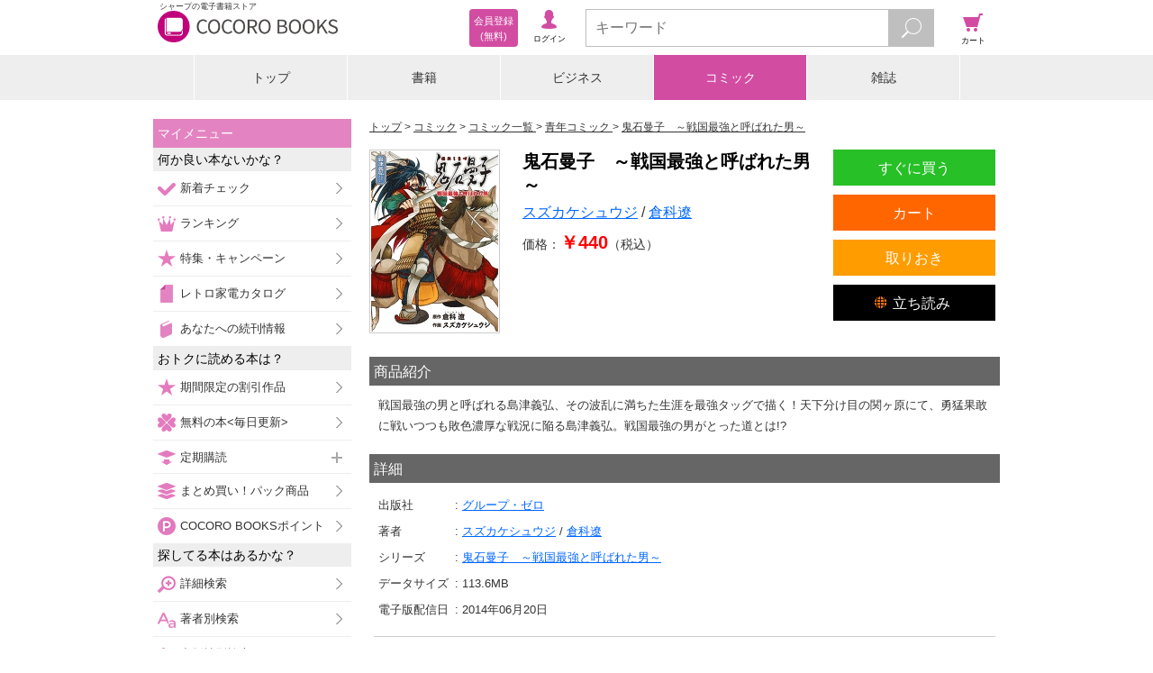

--- FILE ---
content_type: text/javascript;charset=utf-8
request_url: https://galapagosstore.com/api/mbm/recommend?type=i2i&number=40&item=280724&callback=jQuery191046651592176848045_1768453454247&_=1768453454248
body_size: 18647
content:
/**/jQuery191046651592176848045_1768453454247({"status":true,"request_parameter":{"type":"i2i","item":"280724","number":"40","callback":"jQuery191046651592176848045_1768453454247"},"response":{"hits":180,"items":40,"item":[{"category":"コミック","restricted":0,"start_date":"2025-03-15T00:00:00.000+09:00","product_id":3601996,"series_id":577251,"author":["伊藤ヒロアキ"],"genre":["青年コミック"],"short_caption":"主人公ドレインには一つだけ固有スキルがある。それは女性を奴隷にする禁断の能力「奴隷図鑑」。（著者名：伊藤ヒロアキ/初出：GANMA!17～…","long_caption":"主人公ドレインには一つだけ固有スキルがある。それは女性を奴隷にする禁断の能力「奴隷図鑑」。（著者名：伊藤ヒロアキ/初出：GANMA!17～24話掲載分）","title":"固有スキル「奴隷図鑑」（３）","publisher":"ＧＡＮＭＡ！","book_code":"mbj-28966-128298094-001-001","series":"固有スキル「奴隷図鑑」","thumbnail_path":"/b/i/28966/50/3346318/mbj-28966-128298094-001-001_org28966_4350589_l.jpg","weight":0,"sales_price":528},{"category":"コミック","restricted":0,"start_date":"2025-11-10T00:00:00.000+09:00","product_id":3920296,"series_id":550393,"author":["直晴","餅月望","Gilse"],"genre":["青年コミック"],"short_caption":"アンヌさんの暴走は止まりません！\u003cbr/\u003eシリーズ累計280万部突破！（紙＋電子）\u003cbr/\u003e大人気歴史改変ファンタジー、ドタバタスピンオフ第…","long_caption":"アンヌさんの暴走は止まりません！\u003cbr/\u003eシリーズ累計280万部突破！（紙＋電子）\u003cbr/\u003e大人気歴史改変ファンタジー、ドタバタスピンオフ第２弾。\u003cbr/\u003e\u003cbr/\u003e\u003cbr/\u003eセントノエル学園で、今日もミーア姫の生活を支えるメイドのアンヌさん。剣術を稽古するアベル王子を見かけてから、王子と姫のロマンチックな妄想が止まらなくなってしまいます。おかしな勘違いはどんどん加速して……？姫様たちの恋の成就のため、アンヌ、全力でがんばります！　\u003cbr/\u003eギロちん化したアンヌの暴走の行く末のほか、リオラとティオーナの美しき絆を描く特別編も収録。ドジっ子メイドたちが繰り広げる大人気歴史改変ファンタジー、ドタバタスピンオフ第２弾！","title":"ティアムーン帝国物語～従者たちのお茶会～ 第2巻","publisher":"TOブックス","book_code":"sstb-B511-1511074-BT000140820300200201900209","series":"ティアムーン帝国物語～従者たちのお茶会～","thumbnail_path":"/b/i/1511074/35/3654644/BT000140820300200201900209_001_00_resize.jpg","weight":0,"sales_price":704},{"category":"コミック","restricted":0,"start_date":"2025-09-22T00:00:00.000+09:00","product_id":3721038,"series_id":652413,"author":["マエD","新人"],"genre":["少年コミック"],"short_caption":"転生先は一章終盤で死ぬ最強のサブキャラ…！？ハメ技・バグ・仕様の悪用…ゲーム知識を駆使して目指すは一章の向こう側！！","long_caption":"DLCキャラのミツキとアカツキを新たに仲間に加えたシルバ。\u003cbr/\u003e次なる標的は、DLCボス≪シンジケート・マスターマインド≫\u003cbr/\u003e即死級の攻撃、フェーズ進行とともに増え続ける攻撃パターン、厄介な戦場ギミックを備えたマスターマインドはゲーム内でも屈指の難敵。\u003cbr/\u003e\u003cbr/\u003eしかし、シルバにはすべてを覆す“秘策”があった――！\u003cbr/\u003e\u003cbr/\u003eゲーム知識と策略を武器に、運命に抗い続ける。\u003cbr/\u003e不撓不屈の最強サブキャラ転生ファンタジー、第2巻！！\u003cbr/\u003e\u003cbr/\u003e【※この作品は話売り「序盤で死ぬ最強のサブキャラに転生したので、ゲーム知識で無双する」の電子単行本版です】\u003cbr/\u003e\u003cbr/\u003e【収録内容】\u003cbr/\u003e「序盤で死ぬ最強のサブキャラに転生したので、ゲーム知識で無双する」第6話～第10話\u003cbr/\u003e描き下ろしマンガ","title":"序盤で死ぬ最強のサブキャラに転生したので、ゲーム知識で無双する【電子単行本版】２","publisher":"ファンギルド","book_code":"sstb-B511-1511963-BT000176493500200201900209","series":"序盤で死ぬ最強のサブキャラに転生したので、ゲーム知識で無双する【電子単行本版】","thumbnail_path":"/b/i/1511963/D3/3461278/BT000176493500200201900209_001_00_resize.jpg","weight":0,"sales_price":748},{"category":"書籍","restricted":0,"start_date":"2025-03-28T00:00:00.000+09:00","product_id":3604386,"series_id":667100,"author":["ラビットフット"],"genre":["写真集"],"short_caption":"例のセーター。\u003cbr/\u003eネットを漁っている人間なら一度は聞いたことがあるだろう。肩から背中まで露出して、何ならケツまで見える上に何故か下を履…","long_caption":"例のセーター。\u003cbr/\u003eネットを漁っている人間なら一度は聞いたことがあるだろう。肩から背中まで露出して、何ならケツまで見える上に何故か下を履かずに着るというあのセーター。セーター本来の防寒性が失われた衣装は数多くの紳士達に人気の格好だが、僕はリアルで見たことがない。もしリアルで着ている人がいたとしても自室や大会でするコスプレだろう。あんなハレンチな格好で外へ出歩く女性などいるはずがない。\u003cbr/\u003e\u003cbr/\u003eいた。\u003cbr/\u003e何かいた。マジでいた。近所の公園を散歩していたら例のセーターを着て歩いている女性がいたのだ。しかもかなりの美人で巨乳。それだけでも十分すぎるほど衝撃的なのだが僕は彼女のセーターをよく見てさらに驚いた。胸元に穴が開いている。これでは横乳だけでなく胸の谷間まで丸見えだ。というかちょっと動いただけでポロリしてしまうのでは！？\u003cbr/\u003e\u003cbr/\u003eそんなこんなで驚きのまま立ち尽くしていると彼女の方から僕に近づいてくる。\u003cbr/\u003e「私の服どうかしら？良ければこの服のまま一緒に話さないかしら？」\u003cbr/\u003eああそうか。僕は悟った。このセーターを着た美女によって、僕は骨抜きにされてしまうのだと。\u003cbr/\u003e\u003cbr/\u003e【注意事項】\u003cbr/\u003e※この写真集に登場する人物は全て人工知能(AI)によって生成されたイラストであり、実在しません。\u003cbr/\u003e※本作品はAI生成画像のため、手足など細かな部分が乱れている場合があります。\u003cbr/\u003e※この写真集に登場する人物は全員20歳以上です。\u003cbr/\u003e※本作品はStable Diffusionを使用して制作しております。\u003cbr/\u003e※犯罪、その他違法行為を美化または助長する意図はございません。","title":"例のセーターお姉さん ～昼下がりのおっぱい散歩～ グラビア版","publisher":"ラビットフット","book_code":"sstb-B511-15111047-BT000182417700100101900209","series":"例のセーターお姉さん グラビア版","thumbnail_path":"/b/i/15111047/8B/3348624/BT000182417700100101900209_001_00_resize.jpg","weight":-2,"sales_price":198},{"category":"コミック","restricted":0,"start_date":"2025-12-15T00:00:00.000+09:00","product_id":3995921,"series_id":730172,"author":["結希シュシュ","日之影ソラ"],"genre":["青年コミック"],"short_caption":"虐げられた男たちよ！ 男を見下す女共へ復讐せよ！ 女性だけが“女神の加護”を受けられる世界。男というだけで差別され虐げられる世界で、女性冒険…","long_caption":"虐げられた男たちよ！ 男を見下す女共へ復讐せよ！ 女性だけが“女神の加護”を受けられる世界。男というだけで差別され虐げられる世界で、女性冒険者パーティーの男奴隷・リビドは、ダンジョンで囮として見捨てられてしまう。「こんなところで……童貞のまま死んでたまるか！ 」死の瞬間、リビドにある能力が発現する。対象の性癖を見破り、その欲望を満たす姿に変身するチートスキル“千変万化”。最強のスキルを手にしたリビドは、自分を、男を見下し続けた女への復讐を開始する！ チートスキルで、男を見下す美女を屈服させよ！ 超エロ異世界復讐ファンタジー！ (C)結希シュシュ (C)日之影ソラ／フレックスコミックス","title":"転生した元奴隷、チートスキル『千変万化』で最強ハーレムを作る（１）","publisher":"フレックスコミックス","book_code":"sstb-B511-1511845-BT000205600700100101900209","series":"転生した元奴隷、チートスキル『千変万化』で最強ハーレムを作る","thumbnail_path":"/b/i/1511845/5F/3728039/BT000205600700100101900209_001_00_resize.jpg","weight":0,"sales_price":726},{"category":"コミック","restricted":0,"start_date":"2024-07-25T00:00:00.000+09:00","product_id":3285873,"series_id":610293,"author":["吐露ころと"],"genre":["青年コミック"],"short_caption":"突然の稲妻が一人の老人を襲った…が！\u003cbr/\u003eなんとその稲妻は彼を全盛期のイケメンに若返らせたのだ！\u003cbr/\u003e彼の名は「ジジ・アレガルシア」。\u003cbr/\u003eちょっぴり…","long_caption":"突然の稲妻が一人の老人を襲った…が！\u003cbr/\u003eなんとその稲妻は彼を全盛期のイケメンに若返らせたのだ！\u003cbr/\u003e彼の名は「ジジ・アレガルシア」。\u003cbr/\u003eちょっぴりエッチな謎武術を操り、「最強を超えた最強」「魔力以外の全てに愛された男」と呼ばれた…先々代の魔王である。\u003cbr/\u003e（著者名：吐露ころと/初出：GANMA!1～7話掲載分）","title":"ご隠居魔王さまの返り咲き ～突如若返った先々代魔王さまはちょっぴりHな謎武術で女尊男卑の世界を平定する～（１）","publisher":"ＧＡＮＭＡ！","book_code":"mbj-28966-127135203-001-001","series":"ご隠居魔王さまの返り咲き ～突如若返った先々代魔王さまはちょっぴりHな謎武術で女尊男卑の世界を平定する～","thumbnail_path":"/b/i/28966/35/3040397/mbj-28966-127135203-001-001_org28966_3818306_l.jpg","weight":0,"sales_price":803},{"category":"コミック","restricted":0,"start_date":"2025-08-13T00:00:00.000+09:00","product_id":3804318,"series_id":699026,"author":["MACO","日之影ソラ"],"genre":["青年コミック"],"short_caption":"100年前、人魔戦争で人類が勝利し、魔族は奴隷として生きる運命に――。そんな世界に”悪魔”として転生したリーベ。辺境貴族の令嬢に奴隷（ペッ…","long_caption":"100年前、人魔戦争で人類が勝利し、魔族は奴隷として生きる運命に――。そんな世界に”悪魔”として転生したリーベ。辺境貴族の令嬢に奴隷（ペット）として仕える日々を送る。だが、彼は相手の弱点が見える特別な眼を持っていた。その力と魔法を駆使し、奴隷契約を一時的に跳ね返す魔法を開発する。「せっかく悪魔になったんだ。俺が魔族の希望に…最強の魔王になってやろうじゃないか!!」最弱の悪魔が成り上がる叛逆ファンタジー、開幕!","title":"奴隷返しの叛逆魔王 ～最弱種族の悪魔が禁断ハーレムを築くまで～（コミック）（１）","publisher":"双葉社","book_code":"sstb-B101-1101001-PCO_doreigaesi_001_0001-0","series":"奴隷返しの叛逆魔王 ～最弱種族の悪魔が禁断ハーレムを築くまで～（コミック）","thumbnail_path":"/b/i/1101001/4D/3542216/sstb-97845754220920000000.jpg","weight":0,"sales_price":770},{"category":"コミック","restricted":0,"start_date":"2025-07-12T00:00:00.000+09:00","product_id":3763330,"series_id":551125,"author":["ありのかまち","シンギョウガク"],"genre":["青年コミック"],"short_caption":"魔王から領主リヒトを捕縛せよとの命を受け、アルカナ領攻略を目指すアルベルト。難攻不落の城塞を攻略するため、潜入して情報を手に入れると、アル…","long_caption":"魔王から領主リヒトを捕縛せよとの命を受け、アルカナ領攻略を目指すアルベルト。難攻不落の城塞を攻略するため、潜入して情報を手に入れると、アルベルトは内部分裂するように仕向けたり、物資の搬入路を押さえるなど策を講じる。順調に攻略が進んでいく中、現代知識をもとに新兵器を開発。これにより着実に戦力を強化し、戦争の準備を行っていく。現代知識を活かしたハーレムファンタジー第五幕！","title":"異世界最強の嫁ですが、夜の戦いは俺の方が強いようです 知略を活かして成り上がるハーレム戦記（コミック）（５）","publisher":"双葉社","book_code":"sstb-B101-1101001-PCO_isekaisaik_015_0005-0","series":"異世界最強の嫁ですが、夜の戦いは俺の方が強いようです 知略を活かして成り上がるハーレム戦記（コミック）","thumbnail_path":"/b/i/1101001/5A/3502404/sstb-97845754219340000000.jpg","weight":0,"sales_price":748},{"category":"コミック","restricted":0,"start_date":"2024-03-29T00:00:00.000+09:00","product_id":3146433,"series_id":387184,"author":["ＴＥＴＳＵＯ"],"genre":["青年コミック"],"short_caption":"人はとてつもない体験をすると”鬼”になるという。とてつもない…暴力…\u003cbr/\u003e自宅は血の海と化した…子どもは？　妻はなぜこんな…3児の父、三…","long_caption":"人はとてつもない体験をすると”鬼”になるという。とてつもない…暴力…\u003cbr/\u003e自宅は血の海と化した…子どもは？　妻はなぜこんな…3児の父、三船は\u003cbr/\u003e忙しく働く　平凡なサラリーマンだった。その平凡だが幸せな\u003cbr/\u003e家庭は瞬時に”あいつら”に蹂躙された。　三船は今、鬼と化して動きだした\u003cbr/\u003e『髑髏は闇夜に動き出す』のTETSUOが産み出す新たな恐怖の新地平。待望の第26巻配信。","title":"鬼になる（２６）","publisher":"小学館","book_code":"sstb-B211-1211004-BT000107003902602601900203","series":"鬼になる","thumbnail_path":"/b/i/1211004/B4/2908899/BT000107003902602601900203_001_00_resize.jpg","weight":1,"sales_price":132},{"category":"コミック","restricted":0,"start_date":"2025-10-27T00:00:00.000+09:00","product_id":3904554,"series_id":656444,"author":["宮野アキヒロ","内田弘樹"],"genre":["少年コミック"],"short_caption":"次なる敵は、人面鳥・ハーピィ！ 自在に空を飛び、人を喰らう恐るべきモンスター。幼き日のエリザベスには、ハーピィに襲われ親友を失った過去があ…","long_caption":"次なる敵は、人面鳥・ハーピィ！ 自在に空を飛び、人を喰らう恐るべきモンスター。幼き日のエリザベスには、ハーピィに襲われ親友を失った過去があった…！ 因縁の強敵に、ゼロ戦エース・コタロウの戦技は通用するのか!? 竜と共に空を翔け、愛弟子エリザベスの無念を打ち砕け！","title":"ゼロ戦エース、異世界で最強の竜騎士になる！（３）","publisher":"秋田書店","book_code":"sstb-B101-1101006-PCO_zerosenehs_002_0003-0","series":"ゼロ戦エース、異世界で最強の竜騎士になる！","thumbnail_path":"/b/i/1101006/FC/3639390/sstb-25300484007764003000.jpg","weight":0,"sales_price":781},{"category":"コミック","restricted":0,"start_date":"2025-10-27T00:00:00.000+09:00","product_id":3904544,"series_id":571129,"author":["白津川心太","太陽ひかる","真早（RED FLAGSHIP）"],"genre":["青年コミック"],"short_caption":"ある日「支配の指輪」を探していたメリルが楓と思われる人物に大怪我を負わされる。 楓の仕業だとは信じられない隼平だったが、楓が操られていると…","long_caption":"ある日「支配の指輪」を探していたメリルが楓と思われる人物に大怪我を負わされる。 楓の仕業だとは信じられない隼平だったが、楓が操られているというメリルの証言を確かめるため「魔導厚生院」への潜入捜査を決意する。 隼平がそこで見たものは、魔法使いを毛嫌いする教師・奥村の手駒として魔法で別人格を植え付けられたもう一人の楓、殺し屋「メイプル」の姿だった…。 楓を利用する奥村にキレた隼平は怒りで魔力が暴走し!? 美少女たちとHな魔法を極めるハーレム×バトルの学園ファンタジー大興奮の第３巻！","title":"エロティカル・ウィザードと12人の花嫁【電子単行本】（３）","publisher":"秋田書店","book_code":"sstb-B101-1101006-PCO_erothikaru_004_0003-0","series":"エロティカル・ウィザードと12人の花嫁【電子単行本】","thumbnail_path":"/b/i/1101006/BC/3639380/sstb-25300478001874003000.jpg","weight":0,"sales_price":781},{"category":"コミック","restricted":0,"start_date":"2025-08-20T00:00:00.000+09:00","product_id":3802404,"series_id":659636,"author":["上田勇李"],"genre":["青年コミック"],"short_caption":"アレな理由で追放されたけど、今は性具で救世主やってます──。今、最もイキそうな異世界ファンタジー。馬鹿でＨな無双譚、爆進！","long_caption":"「ナイスですねぇ」\u003cbr/\u003eハブ・ポーンの思惑を探るべく、ファンザ島に訪れたオルガたち。そこに現れたのは異常な性癖を持つ三童帝と呼ばれるモンスター。さらにブリーフ一丁の謎の紳士も参戦し──。勇者が敵をイカせて倒す無双譚、第３巻！","title":"追放された錬金術師、アダルトグッズで世界を救う　～どんなモンスターも絶対にイカせる男～（３）","publisher":"講談社","book_code":"sstb-B511-1511001-BT000179330400300301900206","series":"追放された錬金術師、アダルトグッズで世界を救う　～どんなモンスターも絶対にイカせる男～","thumbnail_path":"/b/i/1511001/76/3540316/BT000179330400300301900206_001_00_resize.jpg","weight":0,"sales_price":792},{"category":"コミック","restricted":0,"start_date":"2025-08-01T00:00:00.000+09:00","product_id":3789980,"series_id":466702,"author":["金暮銀","栗橋伸祐","戯々"],"genre":["少年コミック"],"short_caption":"自称「しがない中年冒険者」。\u003cbr/\u003e…だが、その正体は変身できるモンスター“おっちゃん”\u003cbr/\u003e年の功と、元モンスターならではの経験＆コ…","long_caption":"自称「しがない中年冒険者」。\u003cbr/\u003e…だが、その正体は変身できるモンスター“おっちゃん”\u003cbr/\u003e年の功と、元モンスターならではの経験＆コネを活用して、なんだかんだと大活躍！\u003cbr/\u003e\u003cbr/\u003e今回の舞台は、雪が積もる極寒の地「シバルツカンド」。\u003cbr/\u003eそこで新たな美人受付嬢や冒険者、そして謎めいた魔女と出会い、\u003cbr/\u003eさらなる大冒険に巻き込まれていく。\u003cbr/\u003e\u003cbr/\u003e果たして“おっちゃん”は、\u003cbr/\u003e不思議な「氷の宮殿」をめぐる大事件を乗り越え、\u003cbr/\u003e念願の「気ままなその日暮らし」を手に入れられるのか？\u003cbr/\u003e\u003cbr/\u003e栗橋伸祐の筆致が描き出す、優しさとユーモアが心に残る冒険譚。\u003cbr/\u003e最後の夜語りを、どうぞ心ゆくまで──。","title":"おっちゃん冒険者の千夜一夜3","publisher":"ホビージャパン","book_code":"sstb-B511-1511004-BT000125936200300301900209","series":"おっちゃん冒険者の千夜一夜","thumbnail_path":"/b/i/1511004/B5/3528246/BT000125936200300301900209_001_00_resize.jpg","weight":5,"sales_price":770},{"category":"コミック","restricted":0,"start_date":"2025-05-12T00:00:00.000+09:00","product_id":3668886,"series_id":497500,"author":["谷尾銀","七清水くらげ","桜井竜矢"],"genre":["青年コミック"],"short_caption":"魔王を倒す旅を続ける勇者とその仲間たちは、品行方正な聖女を疎ましく思い、いじめた末に殺してしまう。やがて魔王を倒し世界に平和を取り戻した勇者…","long_caption":"【善なるものを踏みにじった者たちに、むごたらしい報いを…!!】\u003cbr/\u003e魔王を倒す旅を続ける勇者とその仲間たちは、品行方正な聖女を疎ましく思い、いじめた末に殺してしまう。やがて魔王を倒し世界に平和を取り戻した勇者たち。複数の妻を娶る権利を認められた勇者は３人の仲間と結婚する。幸せの絶頂にいた４人だったがその幸せは長くは続かなかった。元々クズな勇者はメイドや姫に手を出し始め、３人の妻たちの間に疑心暗鬼が広がっていく。さらに殺された聖女の怨霊が４人を追い詰めていく…！勇者の子を宿した女戦士。３人の妻たちの中で一歩先んじたと喜ぶが、臨月を迎え産まれてきた赤子の姿は…!!恐怖のファンタジックリベンジホラー！\u003cbr/\u003e(C)Gin Tanio (C)2025 Kurage Nanashimizu・Tatsuya Sakurai","title":"殺されて井戸に捨てられた聖女がチート怨霊になりました 3巻","publisher":"スクウェア・エニックス","book_code":"sstb-B511-1511143-BT000131309000300301900209","series":"殺されて井戸に捨てられた聖女がチート怨霊になりました","thumbnail_path":"/b/i/1511143/56/3410778/BT000131309000300301900209_001_00_resize.jpg","weight":0,"sales_price":770},{"category":"コミック","restricted":0,"start_date":"2025-11-07T00:00:00.000+09:00","product_id":3922114,"series_id":665354,"author":["風楼","Lard","緑川葉","高橋佑輔"],"genre":["青年コミック"],"short_caption":"転生前の知識と精霊達の力を借りて辺境の村人たちと暮らす少年・ヴィトー。族長の美少女・アーリヒとも若くして結ばれ、年の近い友人ユーラ、サープと…","long_caption":"【愛しい女性と愛くるしい獣と頼れる仲間のいる異世界生活!!】\u003cbr/\u003e転生前の知識と精霊達の力を借りて辺境の村人たちと暮らす少年・ヴィトー。族長の美少女・アーリヒとも若くして結ばれ、年の近い友人ユーラ、サープとも仲を深める。おだやかに生活水準を向上させていく一方で村の生活を脅かす魔獣の退治も重ね、戦闘能力もだんだんと上がってゆく。そこに現れたのは、ユーラたちが恐れる伝説の狩人・ジュド爺。さらに、村とは異なる思想を持つ「沼地」の住民達もやってきて…？ほどよい緊張感でスローライフする異世界遊牧ファンタジー第３巻！\u003cbr/\u003e(C)2025 Fuurou (C)2025 Lard (C)2025 Yoh Midorikawa (C)2025 Yusuke Takahashi","title":"転生先は北の辺境でしたが精霊のおかげでけっこう快適です ～楽園目指して狩猟開拓ときどきサウナ～（コミック） 3巻","publisher":"スクウェア・エニックス","book_code":"sstb-B511-1511143-BT000179001900300301900209","series":"転生先は北の辺境でしたが精霊のおかげでけっこう快適です ～楽園目指して狩猟開拓ときどきサウナ～（コミック）","thumbnail_path":"/b/i/1511143/79/3656404/BT000179001900300301900209_001_00_resize.jpg","weight":4,"sales_price":770},{"category":"コミック","restricted":0,"start_date":"2025-06-04T00:00:00.000+09:00","product_id":3698100,"series_id":603437,"author":["山田肌襦袢"],"genre":["青年コミック"],"short_caption":"エロトラップダンジョンや惚れ薬、性転換に子作り祭りなど性癖が目白押し！\u003cbr/\u003e魔王の側近ベルゼ・ブブブの能力の秘密も明かされる！？\u003cbr/\u003e（著者名：山…","long_caption":"エロトラップダンジョンや惚れ薬、性転換に子作り祭りなど性癖が目白押し！\u003cbr/\u003e魔王の側近ベルゼ・ブブブの能力の秘密も明かされる！？\u003cbr/\u003e（著者名：山田肌襦袢/初出：GAMMA!19～28話掲載分）","title":"最強勇者パーティーは愛が知りたい（３）","publisher":"ＧＡＮＭＡ！","book_code":"mbj-28966-128693889-001-001","series":"最強勇者パーティーは愛が知りたい","thumbnail_path":"/b/i/28966/60/3439016/mbj-28966-128693889-001-001_org28966_4500850_l.jpg","weight":0,"sales_price":880},{"category":"コミック","restricted":0,"start_date":"2025-08-07T00:00:00.000+09:00","product_id":3784982,"series_id":675692,"author":["ｓｏｒａｎｉ","空野進","ファルまろ"],"genre":["少年コミック"],"short_caption":"純情×巨乳のキケンすぎる“爆発聖女”フレア、襲来！！最弱貴族にグイグイ迫る！！","long_caption":"最弱貴族・アデルに転生した主人公は、迫りくる破滅を回避するために\u003cbr/\u003e「悪役キャラ」を手懐けることになった。\u003cbr/\u003eかくして、魔族・カインと魔女・シアーナを仲間にしたが、そこに突如として“爆発聖女”フレアが訪れてしまった……！！","title":"最弱貴族に転生したので悪役たちを集めてみた（２）","publisher":"講談社","book_code":"sstb-B511-1511001-BT000185814400200201900206","series":"最弱貴族に転生したので悪役たちを集めてみた","thumbnail_path":"/b/i/1511001/4F/3523384/BT000185814400200201900206_001_00_resize.jpg","weight":0,"sales_price":792},{"category":"コミック","restricted":0,"start_date":"2025-12-13T00:00:00.000+09:00","product_id":4000889,"series_id":595459,"author":["灰刃ねむみ","くさもち"],"genre":["青年コミック"],"short_caption":"妖狐族の里の問題を解決したゲンジ。次なる場所へ向かおうとした時、勇者パールから救援の連絡があり、先にそちらへと向かう。現地に着いて、パール…","long_caption":"妖狐族の里の問題を解決したゲンジ。次なる場所へ向かおうとした時、勇者パールから救援の連絡があり、先にそちらへと向かう。現地に着いて、パールと修道女のミレイユから修道院で下着泥棒が現れたことを聞き、力を貸すことに。翌日、ゲンジはミレイユに大事な話があると言って、二人きりになる。ただ、ミレイユも話があると言い内容を聞くと、とんでもない事実が発覚する!? 自分の信念のもと、好みの女性はものにする、心優しきおじさんのハーレムコメディファンタジー第五弾！","title":"ハーレム王の異世界プレス漫遊記 ～最強無双のおじさんはあらゆる種族を嫁にする～（コミック）（５）","publisher":"双葉社","book_code":"sstb-B101-1101001-PCO_hahremuoun_001_0005-0","series":"ハーレム王の異世界プレス漫遊記 ～最強無双のおじさんはあらゆる種族を嫁にする～（コミック）","thumbnail_path":"/b/i/1101001/39/3732893/sstb-97845754230440000000.jpg","weight":0,"sales_price":770},{"category":"コミック","restricted":0,"start_date":"2025-04-07T00:00:00.000+09:00","product_id":3629790,"series_id":647751,"author":["ダイヤモンド","KYUTA"],"genre":["青年コミック"],"short_caption":"幼き日、異世界に転移した少年・新垣空也【あらがきくうや】。\u003cbr/\u003e一見のどかに見えたその異世界は、滅亡へのカウントダウンが始まった世界だっ…","long_caption":"幼き日、異世界に転移した少年・新垣空也【あらがきくうや】。\u003cbr/\u003e一見のどかに見えたその異世界は、滅亡へのカウントダウンが始まった世界だった――。\u003cbr/\u003e\u003cbr/\u003e最後の男となった空也は、女だけが生存するというローレイ大陸からやってきた少女・リルルと出会う。\u003cbr/\u003e2人は人類存続【子づくり】の使命を帯びローレイへ船旅を始める。\u003cbr/\u003e\u003cbr/\u003e長い旅の末、リルルの姉・クララとその仲間達と合流したものの――！？\u003cbr/\u003e★単行本カバー下画像収録★\u003cbr/\u003e電子版は連載時のカラーを収録しております！","title":"男が滅んだ世界 英雄戦士のハーレムワールド (2)","publisher":"竹書房","book_code":"sstb-B511-1511622-BT000173642200200201900209","series":"男が滅んだ世界 英雄戦士のハーレムワールド","thumbnail_path":"/b/i/1511622/80/3373100/BT000173642200200201900209_001_00_resize.jpg","weight":0,"sales_price":858},{"category":"コミック","restricted":0,"start_date":"2025-08-19T00:00:00.000+09:00","product_id":3810778,"series_id":541522,"author":["白石新","ツタロー"],"genre":["青年コミック"],"short_caption":"ネトリ帝国の策略を、スペルマ国やその周辺の国王たちに進言するサトルたち。しかし、初対面であるサトルの言葉は、イマイチ誰の心にも響かない。それ…","long_caption":"ネトリ帝国の策略を、スペルマ国やその周辺の国王たちに進言するサトルたち。しかし、初対面であるサトルの言葉は、イマイチ誰の心にも響かない。それどころか、武道大会の参加者でもある国王たちから「国王全員を倒してみろ！」と挑発され、サトル、ソウローン、アカネはその挑戦を受けることに！　努力！友情！勝利！を胸に、熱い戦いが幕を開ける……はずもなく、サトルたちはバカゲー精神にのっとった、破天荒なエロバトルに巻き込まれていく!?　ヤればヤるほど強くなる!?　エロゲの世界でヒロイン攻略！　第6弾!!","title":"エロゲの世界でスローライフ ～一緒に異世界転移してきたヤリサーの大学生たちに追放されたので、辺境で無敵になって真のヒロインたちとヨロシクやります～ 6","publisher":"集英社","book_code":"sstb-B511-1511069-BT000139899500600601900207","series":"エロゲの世界でスローライフ ～一緒に異世界転移してきたヤリサーの大学生たちに追放されたので、辺境で無敵になって真のヒロインたちとヨロシクやります～","thumbnail_path":"/b/i/1511069/D7/3548440/BT000139899500600601900207_001_00_resize.jpg","weight":0,"sales_price":752},{"category":"コミック","restricted":0,"start_date":"2025-07-04T00:00:00.000+09:00","product_id":3747926,"series_id":527146,"author":["えすじーけー","名はない"],"genre":["青年コミック"],"short_caption":"全編フルカラー！　描き下ろし1話16P新規収録！\u003cbr/\u003e貴族の共同決闘で圧倒的な強さを見せつけた奴隷戦士“リュー”は、その力を見込まれて他…","long_caption":"全編フルカラー！　描き下ろし1話16P新規収録！\u003cbr/\u003e貴族の共同決闘で圧倒的な強さを見せつけた奴隷戦士“リュー”は、その力を見込まれて他家の美しき女奴隷たちへの種付けに派遣されることになる。\u003cbr/\u003eさらに初恋の少女“ヴィニュ”との甘く濃密な時間に嬉しい報せが告げられる。\u003cbr/\u003e一方、ある貴族家では血で血を争う凄惨な後継者争いが勃発していた。そしてリューも本格的な戦に駆り出されることになる。\u003cbr/\u003e戦場での新たな美女との出会いと、強敵との闘い。\u003cbr/\u003eだが戦の果てに彼を待っていたのは理不尽な命令と力を持つ者の苦悩だった……\u003cbr/\u003eバトルもエロスもさらに加速する、最強奴隷の異世界ハーレム譚、第2幕！","title":"奴隷戦士の異世界種馬生活 ～魔法も武術も最強だしハーレムまで！？～ 2","publisher":"フロンティアワークス","book_code":"sstb-B511-1511589-BT000140026700200201900209","series":"奴隷戦士の異世界種馬生活 ～魔法も武術も最強だしハーレムまで！？～","thumbnail_path":"/b/i/1511589/74/3487336/BT000140026700200201900209_001_00_resize.jpg","weight":0,"sales_price":990},{"category":"コミック","restricted":0,"start_date":"2025-09-26T00:00:00.000+09:00","product_id":3858280,"series_id":463489,"author":["フクダイクミ","カルロ・ゼン"],"genre":["青年コミック"],"short_caption":"ミットルと安全保障航路の合意を取り付けたハラルド。 ブレタニケやドラゴンフライの船を安全な航路で送り届けるだけ…な護送船団のフォローを任さ…","long_caption":"ミットルと安全保障航路の合意を取り付けたハラルド。 ブレタニケやドラゴンフライの船を安全な航路で送り届けるだけ…な護送船団のフォローを任されたアメリア。 だが、それぞれの船の独断専行や、人間関係で揉め事が多発し…!? さらに、ミットルの潜水艦たちも独断専行でちょっかいをかけてきて!? 洋上で責任と面子が乱れ合う！ バディ外交戦記、第７弾！","title":"明日の敵と今日の握手を【電子単行本】（７）","publisher":"秋田書店","book_code":"sstb-B101-1101006-PCO_asitanotek_001_0007-0","series":"明日の敵と今日の握手を【電子単行本】","thumbnail_path":"/b/i/1101006/D9/3594476/sstb-25300420001832007000.jpg","weight":5,"sales_price":770},{"category":"コミック","restricted":0,"start_date":"2025-10-27T00:00:00.000+09:00","product_id":3904552,"series_id":714390,"author":["及川徹"],"genre":["青年コミック"],"short_caption":"エッチで叡智な能力を覚醒させよ。 世界が欲した天才戦略家が、ここに誕生。 人類vs.魔物、壮絶な防衛戦を制するのは――。　「新世界より」「…","long_caption":"エッチで叡智な能力を覚醒させよ。 世界が欲した天才戦略家が、ここに誕生。 人類vs.魔物、壮絶な防衛戦を制するのは――。　「新世界より」「インフェクション」の及川徹が描く、新感覚異世界コミック始動!!","title":"異世界H英雄伝 ～美少女戦士たちは最強軍師の無茶なお願いに逆らえない～（１）","publisher":"秋田書店","book_code":"sstb-B101-1101006-PCO_isekaietti_002_0001-0","series":"異世界H英雄伝 ～美少女戦士たちは最強軍師の無茶なお願いに逆らえない～","thumbnail_path":"/b/i/1101006/3D/3639388/sstb-25300483001964001000.jpg","weight":0,"sales_price":781},{"category":"コミック","restricted":0,"start_date":"2025-08-08T00:00:00.000+09:00","product_id":3799616,"series_id":541135,"author":["みょん","墨川ハル"],"genre":["青年コミック"],"short_caption":"胸糞展開からの救出のため、静奈に続き沙月も寝取った龍一は自分に好意を持つヒロインたちと、とろけるような青春を送っている。しかし、皆で遊びに行…","long_caption":"【寝取ったヒロインたちと、とろけるような純愛を。】\u003cbr/\u003e胸糞展開からの救出のため、静奈に続き沙月も寝取った龍一は自分に好意を持つヒロインたちと、とろけるような青春を送っている。しかし、皆で遊びに行った沙月の大学の文化祭に、沙月に異常な執着心を抱く弟・昭が再び現れて――!?沙月のピンチに龍一はどう動く…!?長くセフレ関係にあった千紗と龍一の出会いの一夜が語られるエピソードも収録し、さらに各ヒロインと龍一の熱と絆が深まる純愛ハーレムラブコメ、第４巻！\u003cbr/\u003e(C)2025 Myon (C)2025 Haru Sumikawa","title":"寝取られ漫画のクズ男に転生したはずがヒロインが寄ってくる件 4巻","publisher":"スクウェア・エニックス","book_code":"sstb-B511-1511143-BT000139799700400401900209","series":"寝取られ漫画のクズ男に転生したはずがヒロインが寄ってくる件","thumbnail_path":"/b/i/1511143/23/3537600/BT000139799700400401900209_001_00_resize.jpg","weight":0,"sales_price":770},{"category":"コミック","restricted":0,"start_date":"2025-06-09T00:00:00.000+09:00","product_id":3697442,"series_id":453667,"author":["斎藤八呑","トルトネン","創－ｔａｒｏ"],"genre":["少年コミック"],"short_caption":"もっと奪うため、より侵すため、戦争は終わらない。ハードボイルドアクション本格ダークファンタジー第４弾！！","long_caption":"敵の策略により、最前線へおびき出されたウォルム。\u003cbr/\u003eそこにユウトの聖撃が襲い掛かり、\u003cbr/\u003e戦線は壊滅させられた。\u003cbr/\u003e片目を失ったウォルムの目に映るのは\u003cbr/\u003e味方だった者たちの死体、死体…死体。\u003cbr/\u003e全てを失い、戦場で孤立したウォルムが絶望の中で\u003cbr/\u003e選び取ったのは、逃亡でも、降伏でもなく“復讐”だった…。\u003cbr/\u003e孤独な幽鬼の灯す蒼の送り火が、\u003cbr/\u003eいま燃え上がる――。\u003cbr/\u003e\u003cbr/\u003eもっと奪うため、より侵すため\u003cbr/\u003e戦争は終わらない。\u003cbr/\u003e\u003cbr/\u003eハードボイルドアクション\u003cbr/\u003e本格ダークファンタジー第4弾！！","title":"濁る瞳で何を願う　ハイセルク戦記（４）","publisher":"講談社","book_code":"sstb-B511-1511001-BT000123232500400401900206","series":"濁る瞳で何を願う　ハイセルク戦記","thumbnail_path":"/b/i/1511001/A8/3438396/BT000123232500400401900206_001_00_resize.jpg","weight":0,"sales_price":792},{"category":"コミック","restricted":0,"start_date":"2025-12-19T00:00:00.000+09:00","product_id":4014875,"series_id":679346,"author":["濱田轟天","藤本ケンシ"],"genre":["青年コミック"],"short_caption":"「平和」の意味を知る。\u003cbr/\u003e\u003cbr/\u003eF教国との“戦争”から数日。\u003cbr/\u003e\u003cbr/\u003e訓練のため派遣された会津でミハルは\u003cbr/\u003eショウ…","long_caption":"「平和」の意味を知る。\u003cbr/\u003e\u003cbr/\u003eF教国との“戦争”から数日。\u003cbr/\u003e\u003cbr/\u003e訓練のため派遣された会津でミハルは\u003cbr/\u003eショウの戦友の娘・知念クミと出会う。\u003cbr/\u003e\u003cbr/\u003eトレーナーとして、ショウを戦場に\u003cbr/\u003e連れ戻した責任を厳しく追及するクミ。\u003cbr/\u003e\u003cbr/\u003e自らの罪と向き合いミハルが出した答えは──？","title":"ミハルの戦場（３）","publisher":"小学館","book_code":"sstb-B211-1211004-BT000186773800300301900203","series":"ミハルの戦場","thumbnail_path":"/b/i/1211004/89/3746585/BT000186773800300301900203_001_00_resize.jpg","weight":5,"sales_price":781},{"category":"コミック","restricted":0,"start_date":"2025-08-07T00:00:00.000+09:00","product_id":3796100,"series_id":676904,"author":["近江のこ"],"genre":["青年コミック"],"short_caption":"魔人イーギルシャイナ顕現。死霊の王である彼女は呪った相手を操ることで、自らの手を汚さず敵を殺害してきた。体を操られたシルミルクはユーリスの首…","long_caption":"魔人イーギルシャイナ顕現。死霊の王である彼女は呪った相手を操ることで、自らの手を汚さず敵を殺害してきた。体を操られたシルミルクはユーリスの首を一刀両断させられてしまう。回復の要を失い、仲間を手にかけたことでシルミルクは茫然自失となりパーティは窮地に陥ってしまう。唯一呪いに耐性のある聖騎士テレジアは戦おうとするが、魔人の呪いはあまりに強力で……。","title":"もうやめて回復しないで賢者様！　2巻","publisher":"新潮社","book_code":"sstb-B511-1511120-BT000184750600200201900209","series":"もうやめて回復しないで賢者様！","thumbnail_path":"/b/i/1511120/16/3534198/BT000184750600200201900209_001_00_resize.jpg","weight":0,"sales_price":792},{"category":"コミック","restricted":0,"start_date":"2025-12-18T00:00:00.000+09:00","product_id":4014959,"series_id":700174,"author":["ぎばちゃん","綾坂キョウ","細川真義"],"genre":["青年コミック"],"short_caption":"“彼”に診てもらえるなら、壊死した手足も切断以外の道があるかもしれない――。医者である友人の館を目指し、北方へ向かう薬売りとリズレ。だが、そ…","long_caption":"“彼”に診てもらえるなら、壊死した手足も切断以外の道があるかもしれない――。医者である友人の館を目指し、北方へ向かう薬売りとリズレ。だが、その旅路は平坦なものではなく獣の脅威や不条理な差別に満ちた、試練の連続で…。『彼女のために――全力を尽くせ』　命とは、人間とは、二人の数奇な運命を描く異世界ファンタジー第2巻!!","title":"ボロボロのエルフさんを幸せにする薬売りさん 2","publisher":"集英社","book_code":"sstb-B511-1511069-BT000193242500200201900207","series":"ボロボロのエルフさんを幸せにする薬売りさん","thumbnail_path":"/b/i/1511069/78/3746669/BT000193242500200201900207_001_00_resize.jpg","weight":0,"sales_price":732},{"category":"コミック","restricted":0,"start_date":"2025-07-04T00:00:00.000+09:00","product_id":3746400,"series_id":496738,"author":["飛鳥あると","漂月","sakiyamama"],"genre":["青年コミック"],"short_caption":"※電子版特典には飛鳥あると先生の描き下ろしイラストが特別付録します。\u003cbr/\u003e騎兵の動きを封じるため、\u003cbr/\u003e死神参謀、自ら囮になる!!\u003cbr/\u003e縦横無尽に…","long_caption":"※電子版特典には飛鳥あると先生の描き下ろしイラストが特別付録します。\u003cbr/\u003e騎兵の動きを封じるため、\u003cbr/\u003e死神参謀、自ら囮になる!!\u003cbr/\u003e縦横無尽に駆けるキオニス騎兵に蹂躙され、\u003cbr/\u003e第二師団は大混乱、ジヒトベルグ元帥は討死…。\u003cbr/\u003e歴史的敗北の中、第六特務旅団は撤退することに。\u003cbr/\u003e敵の追撃を凌ぐため、死神参謀ユイナーは\u003cbr/\u003e砲兵隊を中心に陣地を構築し迎え打つ！","title":"マスケットガールズ！～転生参謀と戦列乙女たち～（コミック）【電子版特典付】４","publisher":"主婦と生活社","book_code":"mbj-20553-128773876-001-001","series":"マスケットガールズ！～転生参謀と戦列乙女たち～（コミック）","thumbnail_path":"/b/i/20553/23/3485944/mbj-20553-128773876-001-001_org20553_4532338_l.jpg","weight":1,"sales_price":770},{"category":"コミック","restricted":0,"start_date":"2025-11-11T00:00:00.000+09:00","product_id":3924786,"series_id":660256,"author":["明瀬こけし","サンボン"],"genre":["青年コミック"],"short_caption":"いよいよ学院の実技試験が始まった。ルイとペアを組むことになったのは魔導王国イスタニアの王女・カレン。彼女は「魔導兵器」として恐れられている…","long_caption":"いよいよ学院の実技試験が始まった。ルイとペアを組むことになったのは魔導王国イスタニアの王女・カレン。彼女は「魔導兵器」として恐れられているほど強大な力を持っていた。心強いパートナーになると思いきや、なぜかルイに攻撃を仕掛けてきた。試験は一時中断されるも、カレンは「暴走状態」となり周りの生徒たちを無作為に攻撃していってーー。ルイは彼女の暴走を止めることができるのか！ カレンの狙いは一体…?!※13～16話を収録","title":"醜いオークの逆襲 同人エロゲの鬼畜皇太子に転生した喪男の受難（コミック）（４）","publisher":"双葉社","book_code":"sstb-B101-1101001-PCO_minikuiohk_001_0004-0","series":"醜いオークの逆襲 同人エロゲの鬼畜皇太子に転生した喪男の受難（コミック）","thumbnail_path":"/b/i/1101001/39/3659010/sstb-97800000206220000000.jpg","weight":0,"sales_price":605},{"category":"コミック","restricted":0,"start_date":"2025-09-09T00:00:00.000+09:00","product_id":3838288,"series_id":148309,"author":["カルロ・ゼン","品佳直"],"genre":["青年コミック"],"short_caption":"コハンスキ前首相による共和国東部への訪問計画が浮上するや、その動きを危険視した王国諜報部は、前首相の暗殺を企図。一方、オペラ座の捜査線上に現…","long_caption":"コハンスキ前首相による共和国東部への訪問計画が浮上するや、その動きを危険視した王国諜報部は、前首相の暗殺を企図。一方、オペラ座の捜査線上に現れたのは、“意外な人物”で――。これは血と鉄で刻む、“戦後と『新時代』の物語”。【電子版特典】巻末には電子書籍限定のイラストを収録！","title":"売国機関　12巻【電子特典付き】","publisher":"新潮社","book_code":"sstb-B511-1511120-BT000058409101201201900209","series":"売国機関","thumbnail_path":"/b/i/1511120/C7/3575116/BT000058409101201201900209_001_00_resize.jpg","weight":0,"sales_price":792},{"category":"コミック","restricted":0,"start_date":"2025-07-14T00:00:00.000+09:00","product_id":3759098,"series_id":482656,"author":["小滝カイ","小狐丸"],"genre":["青年コミック"],"short_caption":"最弱のゴーストから最強のバンパイアに進化し、凶悪な魔物が蔓延る“深淵の森”でスローライフを送る主人公・シグムンド。聖国の侵攻を難なく退け奴隷…","long_caption":"最弱のゴーストから最強のバンパイアに進化し、凶悪な魔物が蔓延る“深淵の森”でスローライフを送る主人公・シグムンド。聖国の侵攻を難なく退け奴隷を解放した彼は、さらに充実した生活のために異世界の動物を飼育することに。一方その頃、魔王国では魔王の跡継ぎ問題が発生し――!?","title":"不死王はスローライフを希望します５","publisher":"アルファポリス","book_code":"sstb-B511-1511728-BT000129208600500501900209","series":"不死王はスローライフを希望します","thumbnail_path":"/b/i/1511728/33/3498230/BT000129208600500501900209_001_00_resize.jpg","weight":0,"sales_price":770},{"category":"コミック","restricted":0,"start_date":"2025-12-18T00:00:00.000+09:00","product_id":4014143,"series_id":273166,"author":["相野仁","澄沢ソウタ","マニャ子"],"genre":["青年コミック"],"short_caption":"新素材の調達にヘルマウス洞窟へ潜った村の魔法使いクレイと医師ドロテア。仲間を見捨てた過去を背負うクレイはもう一度自分を信じるための戦いへ挑む…","long_caption":"新素材の調達にヘルマウス洞窟へ潜った村の魔法使いクレイと医師ドロテア。仲間を見捨てた過去を背負うクレイはもう一度自分を信じるための戦いへ挑む。一方、ルッツは独りで領地見分旅行へ！　それこそは密かに皇帝が求めていたルッツの重要任務だった…！","title":"無駄飯食らい認定されたので愛想をつかし、帝国に移って出世する ～王国の偉い人にはそれが分からんのです～ 7","publisher":"集英社","book_code":"sstb-B511-1511069-BT000093144800700701900207","series":"無駄飯食らい認定されたので愛想をつかし、帝国に移って出世する ～王国の偉い人にはそれが分からんのです～","thumbnail_path":"/b/i/1511069/1D/3745853/BT000093144800700701900207_001_00_resize.jpg","weight":0,"sales_price":752},{"category":"コミック","restricted":0,"start_date":"2025-07-04T00:00:00.000+09:00","product_id":3746402,"series_id":689650,"author":["紗和","安い芸","千種みのり"],"genre":["青年コミック"],"short_caption":"※電子版特典には紗和先生の描き下ろしイラストが特別付録します。\u003cbr/\u003e宇宙人による侵略戦争が終焉を迎えた今日、\u003cbr/\u003e英雄・四分咲タカシは軍を引退し…","long_caption":"※電子版特典には紗和先生の描き下ろしイラストが特別付録します。\u003cbr/\u003e宇宙人による侵略戦争が終焉を迎えた今日、\u003cbr/\u003e英雄・四分咲タカシは軍を引退し、日本に帰国した。\u003cbr/\u003e死と隣合わせの毎日から抜け出し、ようやく夢にみた普通の高校生活が始まる…\u003cbr/\u003eそう期待に胸を膨らませたタカシだったが、\u003cbr/\u003e実際の日常は北欧出身の戦友・ナタリーをはじめとした\u003cbr/\u003e個性的な美少女たちに振り回され、予期せぬバトルに巻き込まれる毎日だった！\u003cbr/\u003e普通の毎日じゃなくなったのは、自分自身が変わってしまったから──？\u003cbr/\u003e元最強戦士・タカシの、平凡とはかけ離れた青春ライフが始まる！","title":"戦地から帰ってきたタカシ君。普通に高校生活を送りたい（コミック）【電子版特典付】１","publisher":"主婦と生活社","book_code":"mbj-20553-128773877-001-001","series":"戦地から帰ってきたタカシ君。普通に高校生活を送りたい（コミック）","thumbnail_path":"/b/i/20553/17/3485946/mbj-20553-128773877-001-001_org20553_4532339_l.jpg","weight":1,"sales_price":770},{"category":"コミック","restricted":0,"start_date":"2025-10-22T00:00:00.000+09:00","product_id":3849878,"series_id":641409,"author":["むらたん","沙城流"],"genre":["少年コミック"],"short_caption":"「修羅」と呼ばれた傭兵は、再び『英雄』を目指して成り上がるー!","long_caption":"バラボア砦防衛戦を終え、晴れて『英雄』への歩みを始めたソル。 \u003cbr/\u003eその功績により、ソルはガノール帝国の大英雄ロズベルンから【獄禍】の討伐を命じられ、小隊長に抜擢される。しかし現地へ到着するもそこに【獄禍】の姿はなく、待っていたのは敵国「ビエニス王国」の大英雄ハキム・ムンダノーヴォであった！\u003cbr/\u003eなぜ敵国の『英雄』がここにいるのか！？【獄禍】はどこに消えたのか！？\u003cbr/\u003e様々な疑惑が錯綜するソルをよそに、大英雄の刃が迫る――！！\u003cbr/\u003e\u003cbr/\u003e【※この作品は話売り「修羅幼女の英雄譚～半端者と言われた傭兵、幼女に転生して成り上がる～」の電子単行本版です】\u003cbr/\u003e\u003cbr/\u003e【収録内容】\u003cbr/\u003e「修羅幼女の英雄譚～半端者と言われた傭兵、幼女に転生して成り上がる～」第11話～第15話","title":"修羅幼女の英雄譚～半端者と言われた傭兵、幼女に転生して成り上がる～【電子単行本版】３","publisher":"ファンギルド","book_code":"sstb-B511-1511963-BT000171688200300301900209","series":"修羅幼女の英雄譚～半端者と言われた傭兵、幼女に転生して成り上がる～【電子単行本版】","thumbnail_path":"/b/i/1511963/2D/3586302/BT000171688200300301900209_001_00_resize.jpg","weight":0,"sales_price":704},{"category":"コミック","restricted":0,"start_date":"2025-06-18T00:00:00.000+09:00","product_id":3718544,"series_id":491770,"author":["火野あかり","ツキシタカグヤ","ねいび"],"genre":["青年コミック"],"short_caption":"人智を超えた宝が眠る“迷宮（ダンジョン）”と、“奴隷”と呼ばれる主従関係が存在する異世界。獣人の少女ネムを救い出したマルスたちは不死（アンデ…","long_caption":"人智を超えた宝が眠る“迷宮（ダンジョン）”と、“奴隷”と呼ばれる主従関係が存在する異世界。獣人の少女ネムを救い出したマルスたちは不死（アンデッド）が蔓延る世界七大迷宮ノルン大墳墓へと足を踏み入れる。だがそこに、またしてもネムを虐げていた横暴な王族・クルーゼが現れる！　仲間であるはずのユリスを見捨てた冷酷なクルーゼに、マルスは――!?","title":"エルフ奴隷と築くダンジョンハーレム―異世界で寝取って仲間を増やします― 4","publisher":"集英社","book_code":"sstb-B511-1511069-BT000129817300400401900207","series":"エルフ奴隷と築くダンジョンハーレム―異世界で寝取って仲間を増やします―","thumbnail_path":"/b/i/1511069/1C/3458876/BT000129817300400401900207_001_00_resize.jpg","weight":0,"sales_price":752},{"category":"書籍","restricted":0,"start_date":"2025-08-20T00:00:00.000+09:00","product_id":3813432,"series_id":121323,"author":["イスラーフィール","碧風羽"],"genre":["ライトノベル"],"short_caption":"【電子書籍限定書き下ろしSS】付き！\u003cbr/\u003eシリーズ累計175万部突破！（電子書籍含む）\u003cbr/\u003e\u003cbr/\u003eいざ戦国最後の大戦【おおいくさ…","long_caption":"【電子書籍限定書き下ろしSS】付き！\u003cbr/\u003eシリーズ累計175万部突破！（電子書籍含む）\u003cbr/\u003e\u003cbr/\u003eいざ戦国最後の大戦【おおいくさ】へ！\u003cbr/\u003e絶好調の戦国サバイバル小説、最新第18巻！\u003cbr/\u003e\u003cbr/\u003e書き下ろし外伝×2本収録！\u003cbr/\u003eコミックス12巻も好評発売中！\u003cbr/\u003e\u003cbr/\u003e\u003cbr/\u003e1588年11月。\u003cbr/\u003e蘆名を滅ぼし米沢城へ向け北上する基綱の前に立ちはだかったのは、奥州連合の大軍勢であった。\u003cbr/\u003eどうやら先の見えない籠城ではなく野戦での乾坤一擲の勝負に出たらしい。\u003cbr/\u003e八万の敵に対して直下の朽木勢は七万。数の有利を確保するには別動隊を待つのも手であるが……乱世の終焉へ向け躊躇いなど不要。\u003cbr/\u003eすでに裏切りの噂で連合軍の足並みは乱してあり調略も順調に進んでいる。\u003cbr/\u003e朽木の支配を受け入れられない者たちの心を折るため。そして、奥州人の意地を示すべく決死の覚悟を固めた伊達輝宗の想いに応えるためにも――ここは決戦あるのみ！\u003cbr/\u003eいざ戦国最後の大戦【おおいくさ】へ！\u003cbr/\u003e弱肉強食の世を描く戦国サバイバル小説、最新第十八巻！\u003cbr/\u003e\u003cbr/\u003e\u003cbr/\u003eイスラーフィール\u003cbr/\u003e千葉県在住。趣味は読書、ビデオ鑑賞です。\u003cbr/\u003eSF、歴史が好きで戦国時代を舞台にした小説を書きました。\u003cbr/\u003eプロット無しのストーリーテラーで小説の中で妄想を炸裂させています。\u003cbr/\u003e現在ダイエットと筋トレに励んでいます。\u003cbr/\u003e\u003cbr/\u003e碧 風羽（ミドリ フウ）\u003cbr/\u003eSF、ファンタジーを中心にイラストレーターとして活動。漫画執筆、教本執筆も。\u003cbr/\u003eX（旧Twitter） @foomidori\u003cbr/\u003epixivID 635526","title":"淡海乃海　水面が揺れる時～三英傑に嫌われた不運な男、朽木基綱の逆襲～十八【電子書籍限定書き下ろしSS付き】","publisher":"TOブックス","book_code":"sstb-B511-1511074-BT000046260301801801900209","series":"淡海乃海　水面が揺れる時～三英傑に嫌われた不運な男、朽木基綱の逆襲～","thumbnail_path":"/b/i/1511074/DC/3551036/BT000046260301801801900209_001_00_resize.jpg","weight":0,"sales_price":1320},{"category":"コミック","restricted":0,"start_date":"2025-07-08T00:00:00.000+09:00","product_id":3750072,"series_id":452626,"author":["逸見兎歌","大沼田伊勢彦","平沢下戸"],"genre":["少年コミック"],"short_caption":"今、最も勢いのある歴史転生コミック、第９巻!!　松平広忠によって、上和田城の城主である松平忠倫が暗殺され、戦乱の火蓋は切られた。 信広は自…","long_caption":"今、最も勢いのある歴史転生コミック、第９巻!!　松平広忠によって、上和田城の城主である松平忠倫が暗殺され、戦乱の火蓋は切られた。 信広は自身が取れる手段として徴兵を選んだが……史上最大の戦がいま始まる！","title":"織田家の長男に生まれました～戦国時代に転生したけど、死にたくないので改革を起こします～（９）","publisher":"秋田書店","book_code":"sstb-B101-1101006-PCO_odakenocho_001_0009-0","series":"織田家の長男に生まれました～戦国時代に転生したけど、死にたくないので改革を起こします～","thumbnail_path":"/b/i/1101006/1B/3489472/sstb-25329122001850009000.jpg","weight":0,"sales_price":770},{"category":"コミック","restricted":0,"start_date":"2025-09-16T00:00:00.000+09:00","product_id":3842558,"series_id":543979,"author":["おちR"],"genre":["青年コミック"],"short_caption":"【ヒロイン達のお色気増し増しの描き下ろし漫画12p付き電子限定版!!】\u003cbr/\u003e「最近の母様…何か怪しいんだよなぁ…」\u003cbr/\u003e\u003cbr/\u003e幼…","long_caption":"【ヒロイン達のお色気増し増しの描き下ろし漫画12p付き電子限定版!!】\u003cbr/\u003e「最近の母様…何か怪しいんだよなぁ…」\u003cbr/\u003e\u003cbr/\u003e幼なじみの魔法使い・リッサは、お屋敷から飛び出して街で暮らす母親の“不貞”を疑い始める。もちろん相手は勇者！必死に誤魔化す勇者だったが、最大の修羅場が訪れてーー！？\u003cbr/\u003e魔法修行に身体測定、異世界にメイドカフェまで！？\u003cbr/\u003e相変わらずヤりたい放題な勇者一行の皆さん、あの…魔王のこと覚えていますか？\u003cbr/\u003e重版ゾクゾク?の話題作、最新第5巻！！ \u003cbr/\u003e※電子限定特典：描き下ろし漫画12ページ収録\u003cbr/\u003e※本編の内容は通常版と同じです","title":"限定版　勇者様、昨夜もお楽しみでしたね。５","publisher":"文藝春秋","book_code":"sstb-B511-1511484-BT000142638800500501900209","series":"限定版　勇者様、昨夜もお楽しみでしたね。","thumbnail_path":"/b/i/1511484/6D/3579186/BT000142638800500501900209_001_00_resize.jpg","weight":0,"sales_price":950},{"category":"書籍","restricted":0,"start_date":"2018-10-10T00:00:00.000+09:00","product_id":755748,"series_id":null,"author":["上原りょう","水龍敬"],"genre":["ライトノベル"],"short_caption":"ようこそエッチのテーマパーク、水龍敬ランド！生徒会長マリカ、黒ギャル・アンナ、女探偵カオリ、人妻キョウコ、天才少女ルミが来園","long_caption":"イルミネーションも鮮やかに――水龍敬ランド恒例、エロティカルパレードが始まった。「セックスが、こんなに素晴らしいものだなんて知らなかったわ！」　ビッチコスチュームをまとった厳格生徒会長マリカがケイイチのものを咥えれば……「ねえ、私の中、気持ちいい？」　今日初めて絶頂の悦びを知った黒ギャル・アンナがヒロヤにまたがり腰を振る。　ここは水龍敬ランド――すべての貞操観念から解放されて、性を愉しむ夢の国。　童貞好きの女探偵も、悩める人妻も、寂しがり屋の天才少女も、ここならきっと素敵なパートナーが見つけられる。　パレードの行列の中、キャストのユウコは先輩男性キャストに貫かれながら手を振った。「ぜひまた水龍敬ランドにお越し下さい！」","title":"おいでよ！　水龍敬ランド　ビッチとスケベなパレードデイ","publisher":"美少女文庫","book_code":"mbj-20238-121497316-001-001","series":null,"thumbnail_path":"/b/i/20238/7A/671393/mbj-20238_121497316_l.jpg","weight":0,"sales_price":734}]}})

--- FILE ---
content_type: text/javascript;charset=utf-8
request_url: https://galapagosstore.com/api/mbm/health_check?callback=jQuery191046651592176848045_1768453454249&_=1768453454250
body_size: -183
content:
/**/jQuery191046651592176848045_1768453454249({"status":true,"engin":{}})